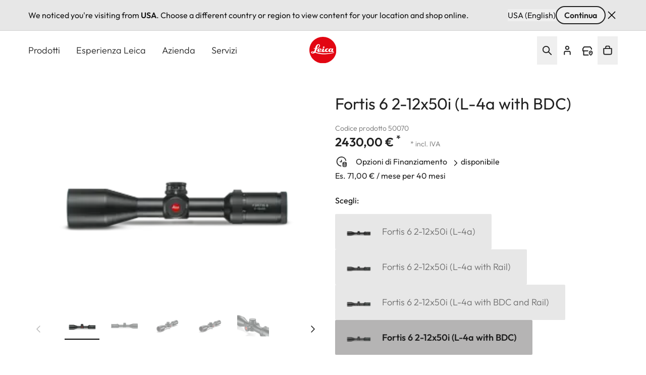

--- FILE ---
content_type: application/javascript; charset=utf-8
request_url: https://leica-camera.com/store/api/products-bff/it-IT/html/buy-box/scripts
body_size: 2747
content:
/* eslint-disable camelcase */
const CHECKOUT_APP_CART_API_URL = "https://leica-camera.com/store/checkout/api/cart";

const NOTIFY_ME_API_URL =
  "https://leica-camera.com/store/api/customers/notify-me";

const PRODUCT_API_URL = "https://leica-camera.com/store/api/products";

const LOCALE = "it-IT";

const ADD_TO_CART_BUTTON_ID = "add_to_cart_button";

(function handleActionButtons() {
  document.body.addEventListener("click", function (event) {
    if (
      event.target &&
      event.target.id === ADD_TO_CART_BUTTON_ID &&
      !event.target.classList.contains("disabled")
    ) {
      event.preventDefault();

      const productSku = event.target.getAttribute("data-sku");

      const isCrossSellingEnabled =
        event.target.getAttribute("data-isCrossSellingEnabled") === "true";

      addToCart(productSku, isCrossSellingEnabled);
    }
  });
})();

let financingButton = document.querySelector(
  ".field--name-field-buy-box-price.field--type-ecom .finance-calculator-trigger",
);
let url = String(window.location.href).toLowerCase();

if (financingButton && url.indexOf("#financing") !== -1) {
  financingButton.click();
}

function pushGTMEvent(product, price, event) {
  if (!product || !price || !event) {
    return;
  }

  const gtmEvent = {
    event,
    ecommerce: {
      currency: price.currency ?? undefined,
      value: price.amount ? parseFloat(price.amount) : undefined,
      items: [
        {
          available: !product.attributes.isOnlineOrderRestricted,
          coupon: undefined,
          discount: undefined,
          item_brand: product.attributes.brand,
          item_category: product.attributes.segment,
          item_category2: product.attributes.group,
          item_category3: product.attributes.hierarchy,
          item_category4: product.attributes.family,
          item_category5: product.productType.name,
          item_ean: product.attributes.ean,
          item_id: product.sku,
          item_name: product.attributes.mainProductName,
          item_variant: product.nameEN,
          price: parseFloat(product.price?.amount ?? "0.00"),
          quantity: product.quantity,
          speak_to_expert: product.attributes.speakToExpert ?? false,
        },
      ],
    },
  };

  window.dataLayer = window.dataLayer || [];
  window.dataLayer.push({ ecommerce: null });
  window.dataLayer.push(gtmEvent);
}

function addToCart(sku, isCrossSellingEnabled) {
  const apiUrl =
    window.location.hostname === "localhost"
      ? "http://localhost:3000/store/checkout/api/cart"
      : CHECKOUT_APP_CART_API_URL;

  const recommendationsUrl =
    window.location.hostname === "localhost"
      ? `http://localhost:3000/store/checkout/${LOCALE}/recommendations`
      : `https://leica-camera.com/store/checkout/${LOCALE}/recommendations`;

  const cartUrl =
    window.location.hostname === "localhost"
      ? `http://localhost:3000/store/checkout/${LOCALE}/cart`
      : `https://leica-camera.com/store/checkout/${LOCALE}/cart`;

  const appUrl = isCrossSellingEnabled ? recommendationsUrl : cartUrl;

  const addToCartButton = document.getElementById(ADD_TO_CART_BUTTON_ID);

  addToCartButton.classList.add("loading", "disabled");
  addToCartButton.setAttribute("disabled", true);

  fetch(apiUrl, {
    method: "POST",
    headers: {
      "Content-Type": "application/json",
      Authorization: "Basic bGVpY2EtbmV3OkJAenotMjJfbDM=",
    },
    credentials: "include",
    mode: "cors",
    body: JSON.stringify({ sku, locale: LOCALE, isCrossSellingEnabled }),
  })
    .then((response) => {
      if (!response.ok) {
        throw new Error();
      }

      return response.json();
    })
    .then((response) => {
      const addedProduct = response.cart.items.find(
        (item) => item.variant?.sku === sku,
      );

      const product = {
        ...addedProduct,
        sku,
      };

      pushGTMEvent(product, response.cart.totalPrice, "add_to_cart");

      addToCartButton.classList.remove("loading", "disabled");
      addToCartButton.setAttribute("disabled", false);

      window.location.href = appUrl;
    })
    .catch((error) => {
      alert("Failed to create a cart: " + error.message);
      addToCartButton.classList.remove("loading", "disabled");
      addToCartButton.setAttribute("disabled", false);
    });
}

const ALLOWED_MODAL_ORIGINS = [
  new URL("https://leica-camera.com/store/checkout").origin,
  "https://leica-camera.com/store/storeSelect",
  "https://leica-camera.com/store/financeProviders",
];

window.addEventListener("message", (event) => {
  if (
    !ALLOWED_MODAL_ORIGINS.find(
      (origin) => new URL(origin).origin === event.origin,
    )
  ) {
    console.warn(
      `[PPP] Rejected message from disallowed origin: ${event.origin}`,
    );
    return;
  }

  switch (event.data?.type) {
    case "STORE_SELECT_HEIGHT":
      {
        const iframe = document.querySelector(
          'div[data-id="id-store-select"] iframe',
        );

        if (iframe) {
          iframe.style.height = `${event.data.height}px`;
        }
      }
      break;

    case "FINANCE_CALCULATOR_HEIGHT":
      {
        const iframe = document.querySelector(
          'div[data-id="id-finance-calculator"] iframe',
        );

        if (iframe) {
          iframe.style.height = `${event.data.height}px`;
        }
      }
      break;

    case "SELECT_STORE":
      window.location.reload();
      break;

    default:
      break;
  }
});

(function adjustModalMaxWidth() {
  document.body.addEventListener("click", function () {
    const modal = document.querySelector(".custom-modal.opened");
    if (modal) {
      const dataId = modal.getAttribute("data-id");
      const modalInner = modal.querySelector(".custom-modal-inner");

      let maxWidth = "auto";

      if (dataId === "id-finance-calculator") {
        maxWidth = "880px";
      }

      if (dataId === "id-store-select") {
        maxWidth = "1104px";
      }

      if (modalInner) {
        modalInner.style.setProperty("max-width", maxWidth, "important");
      }
    }
  });
})();

document.body.addEventListener("submit", function (event) {
  if (event.target.matches("#notify_me_form")) {
    event.preventDefault();

    const form = event.target;
    const formData = new FormData(form);
    const formValues = Object.fromEntries(formData);

    const payload = {
      ...formValues,
      newsletterSubscription: formData.has("newsletterSubscription"),
    };

    const modalRoot = form.closest("#get-mail-notice-modal");

    fetch(NOTIFY_ME_API_URL, {
      method: "POST",
      headers: {
        "Content-Type": "application/json",
        Authorization: "Basic bGVpY2EtbmV3OkJAenotMjJfbDM=",
        "x-country": payload.communicationCountry,
        "x-language": payload.communicationLanguage,
      },
      credentials: "include",
      mode: "cors",
      body: JSON.stringify(payload),
    })
      .then((response) => {
        if (!response.ok) {
          throw new Error(`HTTP ${response.status}`);
        }

        const url = `${PRODUCT_API_URL}?sku=${formData.get("productSku")}&expandCustomFields=true`;

        return fetch(url, {
          method: "GET",
          headers: {
            "Content-Type": "application/json",
            Authorization: "Basic bGVpY2EtbmV3OkJAenotMjJfbDM=",
            "x-country": payload.communicationCountry,
            "x-language": payload.communicationLanguage,
          },
          credentials: "include",
          mode: "cors",
        });
      })
      .then((response) => {
        if (!response.ok) {
          throw new Error(`HTTP ${response.status}`);
        }

        return response.json();
      })
      .then((productResponse) => {
        const sku = productResponse.variants[0].sku;
        const price = productResponse.variants[0].price;

        const product = {
          ...productResponse,
          sku,
          price,
          quantity: 1,
        };

        pushGTMEvent(product, price, "add_to_waitlist");

        modalRoot
          .querySelector("#notify_me_success")
          .classList.remove("hidden");
      })
      .catch(() => {
        modalRoot.querySelector("#notify_me_error").classList.remove("hidden");
      })
      .finally(() => {
        modalRoot
          .querySelector(".get-notice-container")
          .classList.add("hidden");
        modalRoot
          .querySelector(".confirmation-message")
          .classList.remove("hidden");
      });
  }
});

(function loadAlmaWidget() {
  if (!Alma) return;

  let widgets = Alma.Widgets.initialize(
    "11yfQNs37KqJJV8GqKY4t66QBfkgS4hWEd",
    Alma.ApiMode["LIVE"],
  );

  const purchaseAmount = document
    .getElementById("price-box")
    .getAttribute("data-price");

  widgets.add(Alma.Widgets.PaymentPlans, {
    container: "#alma-widget",
    purchaseAmount: parseFloat(purchaseAmount),
    locale: "fr",
    hideIfNotEligible: true,
    transitionDelay: 5500,
    monochrome: true,
    hideBorder: false,
    plans: [
      {
        installmentsCount: 3,
        minAmount: 10000,
        maxAmount: 1200000,
      },
      {
        installmentsCount: 4,
        minAmount: 10000,
        maxAmount: 1200000,
      },
    ],
  });
})();
